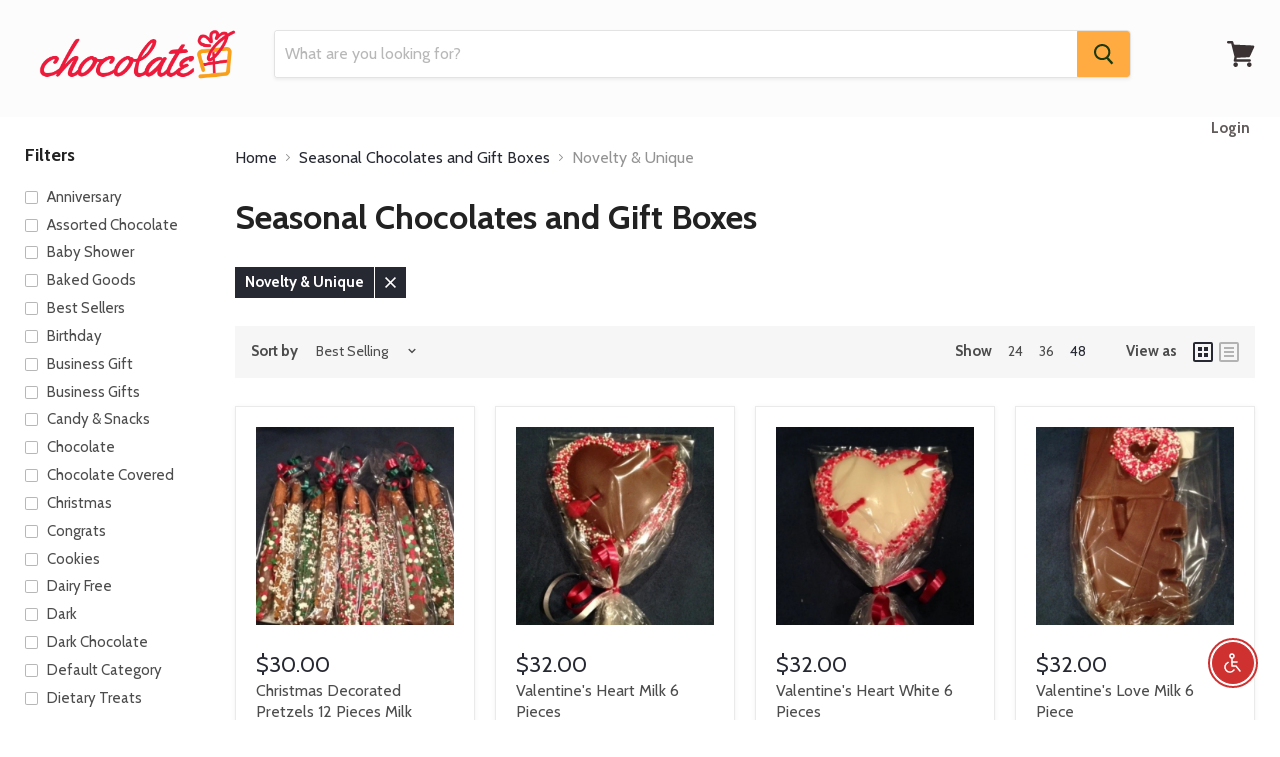

--- FILE ---
content_type: text/html; charset=utf-8
request_url: https://sp-seller.webkul.com/index.php?p=ajax_get_config_front
body_size: 30
content:
{"121":"0","filter_accordion":1,"valid_customer":"1"}